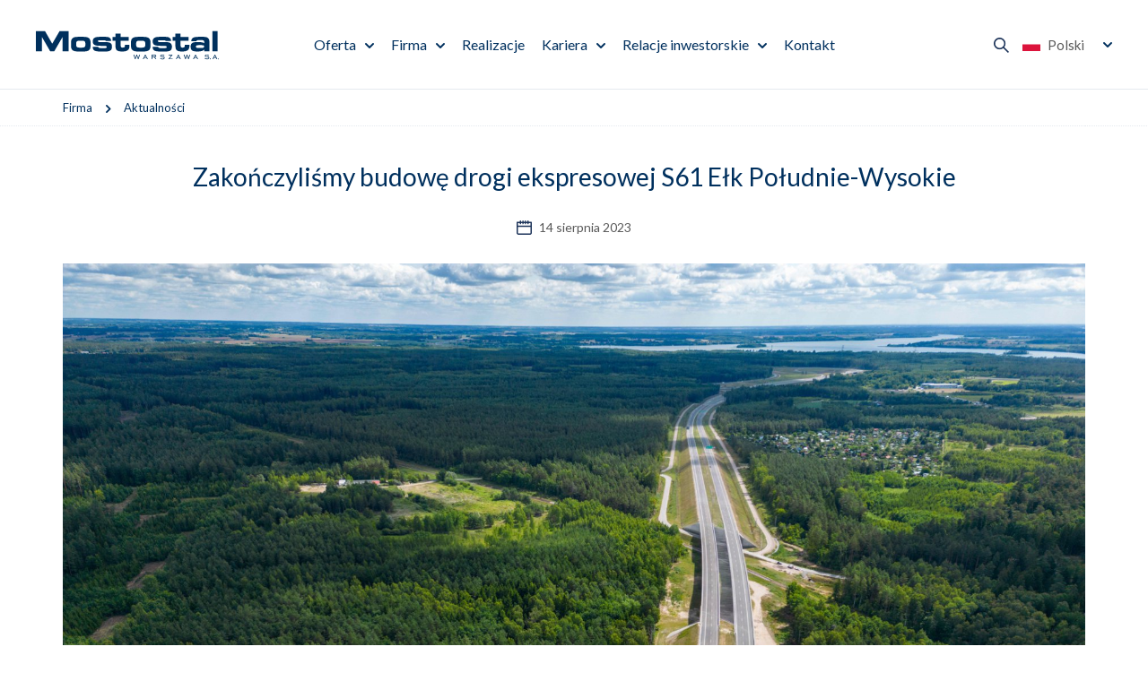

--- FILE ---
content_type: text/html; charset=utf-8
request_url: https://www.mostostal.waw.pl/firma/aktualnosci/zakonczylismy-budowe-drogi-ekspresowej-s61-elk-pol
body_size: 4935
content:
 <!DOCTYPE html>
<html lang="pl">
<head>
<title>Zakończyliśmy budowę drogi ekspresowej S61 Ełk Południe-Wysokie - Mostostal Warszawa</title>
<meta charset="utf-8">
<meta name="description" content="W wydarzeniu wzięli udział m.in.: Andrzej Adamczyk, Minister Infrastruktury, Norbert Maliszewski, Szef Rządowego Centrum Analiz, Olga Semeniuk-Patkowska, Wiceminister Rozwoju">
<link href="/css/all_gzip.css?v=90" type="text/css" rel="stylesheet">
<link rel="shortcut icon" href="/img/favicon.ico" type="image/x-icon">
<link rel="icon" href="/img/favicon.ico" type="image/x-icon">
<link rel="icon" type="image/png" href="/img/icon/favicon-96x96.png" sizes="96x96" />
<link rel="icon" type="image/svg+xml" href="/img/icon/favicon.svg" />
<link rel="apple-touch-icon" sizes="180x180" href="/img/icon/apple-touch-icon.png" />
<meta name="apple-mobile-web-app-title" content="Mostostal" />
<link rel="manifest" href="/img/icon/site.webmanifest" />
<meta id="viewport" name="viewport" content="width=device-width">
<link rel="preload" href="https://fonts.googleapis.com/css2?family=Lato:ital,wght@0,400;0,700;0,900;1,400;1,700;1,900&display=swap" as="style" onload="this.onload=null;this.rel='stylesheet'">
<noscript>
<link rel="stylesheet" href="https://fonts.googleapis.com/css2?family=Lato:ital,wght@0,400;0,700;0,900;1,400;1,700;1,900&display=swap">
</noscript>
<link rel="prefetch" as="script" href="/js/all_gzip.js?v=89">
<meta property="og:locale" content="pl_PL" />
<meta property="og:type" content="website" />
<meta property="og:title" content="Zakończyliśmy budowę drogi ekspresowej S61 Ełk Południe-Wysokie - Mostostal Warszawa" />
<meta property="og:description" content="W wydarzeniu wzięli udział m.in.: Andrzej Adamczyk, Minister Infrastruktury, Norbert Maliszewski, Szef Rządowego Centrum Analiz, Olga Semeniuk-Patkowska, Wiceminister Rozwoju" />
<meta property="og:url" content="https://www.mostostal.waw.pl/firma/aktualnosci/zakonczylismy-budowe-drogi-ekspresowej-s61-elk-pol" />
<meta property="og:site_name" content="Mostostal Warszawa" />
<meta property="og:image" content="https://www.mostostal.waw.pl/img/logo.png" />
<link rel="canonical" href="https://www.mostostal.waw.pl/firma/aktualnosci/zakonczylismy-budowe-drogi-ekspresowej-s61-elk-pol" />
<!-- Global site tag (gtag.js) - Google Analytics -->
<script type="text/plain" data-category="necessary" src="https://www.googletagmanager.com/gtag/js?id=UA-123481568-1"></script>
<script type="text/plain" data-category="necessary">
window.dataLayer = window.dataLayer || [];
function gtag(){dataLayer.push(arguments);}
gtag('js', new Date());
gtag('config', 'UA-123481568-1');
</script>
</head>
<body class="body prod1609793976">
<div class="wrapper">
<header>
<div class="logo">
<a href="/">
<img width="213" height="33" src="/files/logo-mostostal-warszawa_3.svg" alt="Mostostal Warszawa" />
</a>
</div>
<div class="collapse navbar-collapse" role="navigation">
<ul class="nav navbar-nav nav-header">
<li class="m1 mdropdown multi-column">
<a href="https://www.mostostal.waw.pl/oferta">
Oferta
</a>
<ul class="dropdown-menu columns-1">
<li class="dropdown-column is-box">
<div class="menu-description">
<div>
<div class="title-medium">
Oferta
</div>
<div class="description">
80 lat obecności firmy na polskim rynku zaowocowało realizacją wszelkiego rodzaju obiektów z zakresu budownictwa: ogólnego, ekologicznego, energetycznego, infrastrukturalnego i drogowego.
</div>
<a class="button" href="https://www.mostostal.waw.pl/oferta">
Czytaj więcej
</a>
</div>
</div>
</li>
<li class="dropdown-column is-menu">
<ul class="nav menu-column">
<li class="m2">
<a href="https://www.mostostal.waw.pl/oferta/ogolne">Ogólne</a>
</li>
<li class="m2">
<a href="https://www.mostostal.waw.pl/oferta/przemyslowe">Przemysłowe</a>
</li>
<li class="m2">
<a href="https://www.mostostal.waw.pl/oferta/infrastrukturalne-i-drogowe">Infrastrukturalne i drogowe</a>
</li>
<li class="m2">
<a href="https://www.mostostal.waw.pl/oferta/ekologiczne">Ekologiczne</a>
</li>
<li class="m2">
<a href="https://www.mostostal.waw.pl/oferta/energetyczne">Energetyczne</a>
</li>
<li class="m2">
<a href="https://www.mostostal.waw.pl/oferta/uslugi-laboratoryjne">Usługi laboratoryjne</a>
</li>
<li class="m2">
<a href="https://www.mostostal.waw.pl/oferta/mieszanki-mineralno-asfaltowe">Mieszanki mineralno-asfaltowe</a>
</li>
<li class="m2">
<a href="https://www.mostostal.waw.pl/oferta/uslugi-sprzetowo-transportowe">Usługi sprzętowo-transportowe</a>
</li>
</ul>
</li>
<li class="dropdown-column is-box">
<div class="menu-description">
<div class="image">
<img src="/cache/files/misja-wizja-strategia---wo-400-ho-200.jpg" width="400" height="200" alt="Misja, wizja i strategia" />
</div>
<div>
<div class="title-medium">
Misja, wizja i strategia
</div>
<a class="button-more" href="https://www.mostostal.waw.pl/firma/misja-wizja-i-strategia">
Szczegóły
</a>
</div>
</div>
</li>
<li class="dropdown-column is-box">
<div class="menu-description">
<div class="image">
<img src="/cache/files/realizacje---wo-400-ho-200.jpg" width="400" height="200" alt="Poznaj nasze realizacje" />
</div>
<div>
<div class="title-medium">
Poznaj nasze realizacje
</div>
<a class="button-more" href="https://www.mostostal.waw.pl/realizacje">
Zobacz realizacje
</a>
</div>
</div>
</li>
</ul>
</li>
<li class="m1 mdropdown multi-column">
<a href="https://www.mostostal.waw.pl/firma">
Firma
</a>
<ul class="dropdown-menu columns-1">
<li class="dropdown-column is-box">
<div class="menu-description">
<div>
<div class="title-medium">
Firma
</div>
<div class="description">
Występując w roli generalnego wykonawcy,
realizujemy inwestycje we wszystkich
kluczowych sektorach rynku budowlanego
w kraju i poza granicą.
</div>
<a class="button" href="https://www.mostostal.waw.pl/firma">
Czytaj więcej
</a>
</div>
</div>
</li>
<li class="dropdown-column is-menu">
<ul class="nav menu-column">
<li class="m2">
<a href="https://www.mostostal.waw.pl/firma/misja-wizja-i-strategia">Misja, wizja i strategia</a>
</li>
<li class="m2">
<a href="https://www.mostostal.waw.pl/firma/zrownowazony-rozwoj">Zrównoważony rozwój</a>
</li>
<li class="m2 active">
<a href="https://www.mostostal.waw.pl/firma/aktualnosci">Aktualności</a>
</li>
<li class="m2">
<a href="https://www.mostostal.waw.pl/firma/dane-osobowe">Dane osobowe</a>
</li>
<li class="m2">
<a href="https://www.mostostal.waw.pl/firma/kodeks-postepowania">Kodeks Postępowania</a>
</li>
<li class="m2">
<a href="https://www.mostostal.waw.pl/firma/procedura-zgloszen-wewnetrznych">Procedura zgłoszeń wewnętrznych</a>
</li>
<li class="m2">
<a href="https://www.mostostal.waw.pl/firma/media">Media</a>
</li>
<li class="m2">
<a href="https://www.mostostal.waw.pl/firma/kontrahenci">Kontrahenci</a>
</li>
</ul>
</li>
<li class="dropdown-column is-box">
<div class="menu-description">
<div class="image">
<img src="/cache/files/oferta---wo-400-ho-200.jpg" width="400" height="200" alt="Nasza oferta" />
</div>
<div>
<div class="title-medium">
Nasza oferta
</div>
<a class="button-more" href="https://www.mostostal.waw.pl/oferta">
Poznaj naszą ofertę
</a>
</div>
</div>
</li>
</ul>
</li>
<li class="m1 normal-menu">
<a href="https://www.mostostal.waw.pl/realizacje">
Realizacje
</a>
</li>
<li class="m1 mdropdown normal-menu">
<a href="https://www.mostostal.waw.pl/kariera">
Kariera
</a>
<ul class="dropdown-menu columns-1">
<li class="dropdown-column is-menu">
<ul class="nav menu-column">
<li class="m2">
<a href="https://www.mostostal.waw.pl/kariera/oferty-pracy">Oferty pracy</a>
</li>
<li class="m2">
<a href="https://www.mostostal.waw.pl/kariera/nasz-zespol">Poznaj nasz zespół</a>
</li>
<li class="m2">
<a href="https://www.mostostal.waw.pl/kariera/proces-rekrutacji">Proces rekrutacji</a>
</li>
<li class="m2">
<a href="https://www.mostostal.waw.pl/kariera/studenci-i-absolwenci">Studenci i absolwenci</a>
</li>
<li class="m2">
<a href="https://www.mostostal.waw.pl/kariera/benefity">Benefity</a>
</li>
<li class="m2">
<a href="https://www.mostostal.waw.pl/kariera/jak-wyglada-praca-w-mostostalu">Jak wygląda praca w Mostostalu?</a>
</li>
</ul>
</li>
</ul>
</li>
<li class="m1 mdropdown normal-menu">
<a href="https://www.mostostal.waw.pl/relacje-inwestorskie">
Relacje inwestorskie
</a>
<ul class="dropdown-menu columns-1">
<li class="dropdown-column is-menu">
<ul class="nav menu-column">
<li class="m2">
<a href="https://www.mostostal.waw.pl/relacje-inwestorskie/akcjonariat">Akcjonariat</a>
</li>
<li class="m2">
<a href="https://www.mostostal.waw.pl/relacje-inwestorskie/wladze-spolki">Władze Spółki</a>
</li>
<li class="m2">
<a href="https://www.mostostal.waw.pl/relacje-inwestorskie/raporty">Raporty</a>
</li>
<li class="m2">
<a href="https://www.mostostal.waw.pl/relacje-inwestorskie/notowania">Notowania</a>
</li>
<li class="m2">
<a href="https://www.mostostal.waw.pl/relacje-inwestorskie/lad-korporacyjny">Ład korporacyjny</a>
</li>
<li class="m2">
<a href="https://www.mostostal.waw.pl/relacje-inwestorskie/walne-zgromadzenie">Walne Zgromadzenie</a>
</li>
<li class="m2">
<a href="https://www.mostostal.waw.pl/relacje-inwestorskie/komunikaty">Komunikaty</a>
</li>
<li class="m2">
<a href="https://www.mostostal.waw.pl/relacje-inwestorskie/kalendarium">Kalendarium</a>
</li>
</ul>
</li>
</ul>
</li>
<li class="m1 normal-menu">
<a href="https://www.mostostal.waw.pl/kontakt">
Kontakt
</a>
</li>
</ul>
</div>
<div class="actions">
<div class="search-trigger"></div>
<button type="button" class="navbar-toggle" data-toggle="collapse" data-target=".navbar-collapse">
<span class="sr-only">Pokaż menu</span>
</button>
<div class="languages">
<span class="current">
<img width="20" height="15" src="/img/flags/pl.svg" alt="Polski"> Polski
</span>
<div>
<a href="/" class=" active">
<img width="20" height="15" src="/img/flags/pl.svg" alt="Polski"> Polski
</a>
<a href="/en" class="">
<img width="20" height="15" src="/img/flags/en.svg" alt="English"> English
</a>
</div>
</div>
</div>
<div class="search">
<div class="title">
Szukaj w Mostostal Warszawa
</div>
<form action="/" method="GET">
<input class="form-control" type="text" name="q" value="" placeholder="Wprowadź szukaną frazę" />
<button type="submit"></button>
</form>
</div>
</header>
<div class="header-spacer"></div>
<div class="path">
<div class="container">
<ol class="breadcrumb" itemscope itemtype="http://schema.org/BreadcrumbList">
<li itemprop="itemListElement" itemscope itemtype="http://schema.org/ListItem" class="breadcrumb-2">
<a itemprop="item" href="https://www.mostostal.waw.pl/firma">
<span itemprop="name">Firma</span>
</a>
<meta itemprop="position" content="2" />
</li>
<li itemprop="itemListElement" itemscope itemtype="http://schema.org/ListItem" class="breadcrumb-3">
<a itemprop="item" href="https://www.mostostal.waw.pl/firma/aktualnosci">
<span itemprop="name">Aktualności</span>
</a>
<meta itemprop="position" content="3" />
</li>
</ol>
</div>
</div>
<div class="main-body">
<div class="container-pages">
<div id="main" class="row">
<div id="content" class="col-md-12">
<div class="container">
<div itemscope itemtype="https://schema.org/Article" class="news-single">
<div class="news-heading">
<h1 itemprop="name">Zakończyliśmy budowę drogi ekspresowej S61 Ełk Południe-Wysokie</h1>
<div class="date">
14 sierpnia 2023
</div>
</div>
<div class="news-content is-zdjecie-nad">
<div class="image">
<a itemprop="image" class="DmsImageBox" href="/cache/files/642686261/sssssssssssss61.jpg">
<img
data-src="/cache/files/642686261/sssssssssssss61---w-1200.jpg"
data-srcset="/cache/files/642686261/sssssssssssss61---w-1200.jpg 1200w, /cache/files/642686261/sssssssssssss61---w-1800.jpg 1800w, /cache/files/642686261/sssssssssssss61---w-2400.jpg 2400w"
alt="Zakończyliśmy budowę drogi ekspresowej S61 Ełk Południe-Wysokie"
/>
</a>
</div>
<div itemprop="description" class="description has-image">
<p style="text-align: justify;">W wydarzeniu wzięli udział m.in.: Andrzej Adamczyk, Minister Infrastruktury, Norbert Maliszewski, Szef Rządowego Centrum Analiz, Olga Semeniuk-Patkowska, Wiceminister Rozwoju i&nbsp;Technologii, Michał Wiśniewski, Wiceminister Obrony Narodowej, Jarosław Zieliński, Poseł na Sejm RP, Mirosław Nicewicz, Dyrektor Oddziału GDDKiA w&nbsp;Olsztynie oraz&nbsp;Tomasz Andrukiewicz, Prezydent Miasta Ełku.</p> <p style="text-align: justify;">Podczas uroczystości Mostostal Warszawa reprezentował Jacek Szymanek, Członek Zarządu i&nbsp;Grzegorz Sikorski, Dyrektor Kontraktu.</p> <p style="text-align: justify;"><img alt="uuuuuuuuuuuuuuuuuuu" src="/files/642686261/img/S61_zdjęcie_głowne.JPG" style="width: 1200px; height: 800px;" /></p> <p style="text-align: justify;"><em>W 2018 roku, podpisując umowę na zaprojektowanie i&nbsp;budowę drogi ekspresowej S61 na odcinku Ełk Południe-Wysokie, zyskaliśmy możliwość zrealizowania inwestycji strategicznej nie&nbsp;tylko dla&nbsp;tego regionu, ale i&nbsp;całego kraju. &ndash; </em>m&oacute;wi Jacek Szymanek, Członek Zarządu Mostostalu Warszawa. &ndash; <em>W prace nad zadaniem zaangażowaliśmy wybitnych inżynier&oacute;w, kt&oacute;rym w&nbsp;tym miejscu składam szczere wyrazy uznania. Szczeg&oacute;lne podziękowania kieruję do całego Zespołu budowy z&nbsp;Grzegorzem Sikorskim, Dyrektorem Kontraktu, na czele. Dziękuję też Członkom Konsorcjum. Dzisiejsze otwarcie odcinka S61 jest przykładem naszego profesjonalizmu.</em></p> <p style="text-align: justify;">Zakres zadania obejmował wykonanie wszystkich niezbędnych czynności do prawidłowego funkcjonowania drogi ekspresowej. Prace opr&oacute;cz budowy fragment&oacute;w S61 i&nbsp;S16 obejmowały m.in. przebudowę istniejących dr&oacute;g, budowę obiekt&oacute;w inżynieryjnych, infrastruktury dla&nbsp;pieszych i&nbsp;rowerzyst&oacute;w, łącznik&oacute;w, urządzeń bezpieczeństwa ruchu drogowego oraz&nbsp;przejazd&oacute;w awaryjnych. Ponadto wykonane zostało odwodnienie, sieć teletechniczna, oświetlenie oraz&nbsp;zamontowano urządzenia ochrony środowiska.</p> <p style="text-align: justify;">Wartość kontraktu wyniosła 685,94 mln zł brutto.</p> <p style="text-align: justify;"><em>Na zdjęciach:<br /> (1) Zdjęcie gł&oacute;wne: Odcinek drogi ekspresowej S61 Ełk Południe-Wysokie.<br /> (2) Zdjęcie w&nbsp;tekście (od lewej):&nbsp; Robert Radoń, Inżynier Kontraktu - Lafrentz, Paweł Kwiecień, Dyrektor Biura Komunikacji i&nbsp;Administracji, Agnieszka Kusińska, Specjalista ds. Rozliczeń, Dorota Nikonowicz, Inżynier ds. Technologii i&nbsp;Materiał&oacute;w, Rafał Maszkiewicz, Kierownik ds. Technicznych, Justyna Jeka, Specjalista ds. Rozliczeń, Wojciech Grabowiecki, Inżynier Budowy, Jacek Szymanek, Członek Zarządu Mostostalu Warszawa, Grzegorz Sikorski, Dyrektor Kontraktu oraz&nbsp;Adam Harasimczuk, Inspektor Branży Konstrukcyjno-Budowlanej oraz&nbsp;Drogowej - Lafrentz.</em></p> <p style="text-align: justify;"><em>Fot. MW</em></p>
</div>
</div>
<div class="news-sections">
</div>
</div>
</div>
</div>
</div>
</div>
</div>
<footer>
<div class="container">
<div class="footer">
<div class="contact">
<p>Mostostal Warszawa SA<br />
ul. Konstruktorska 12A<br />
02-673 Warszawa<br />
tel.: +48 22 250 70 00<br />
fax: +48 22 250 70 01</p>
</div>
<div class="socials">
<div class="name">
Obserwuj nas na
</div>
<div class="icons">
<a href="https://www.facebook.com/mostostal.warszawa" class="facebook" target="_blank" rel="nofollow" title="Facebook"></a>
<a href="https://www.instagram.com/mostostal_warszawa/" class="instagram" target="_blank" rel="nofollow" title="Instagram"></a>
<a href="https://pl.linkedin.com/company/mostostal-warszawa-s-a-" class="linkedin" target="_blank" rel="nofollow" title="Linkedin"></a>
<a href="https://www.youtube.com/channel/UCEcf3LJR9m5Kh8f6Fwv897A" class="youtube" target="_blank" rel="nofollow" title="Youtube"></a>
<a href="https://open.spotify.com/show/39PZTkUqKzuW8CIdH7QGa4" class="spotify" target="_blank" rel="nofollow" title="Spotify"></a>
</div>
</div>
<div class="group">
<div class="name">
Grupa kapitałowa
</div>
<div class="logotypes">
<div>
<a href="https://www.mostostal-plock.pl/">
<img src="/cache/files/logo-mostostal-plock-sa.svg" alt="Mostostal Płock" />
</a>
</div>
<div>
<a href="https://www.mostostal-kielce.com.pl/">
<img src="/cache/files/logo-mostostal-kielce.svg" alt="Mostostal Kielce" />
</a>
</div>
<div>
<a href="https://www.amk-krakow.pl/">
<img src="/cache/files/amk-krakow.svg" alt="Amk Kraków" />
</a>
</div>
</div>
</div>
</div>
<div class="info">
<p>Sąd Rejonowy dla&nbsp;m. st. Warszawy w&nbsp;Warszawie, XIII Wydział Gospodarczy Krajowego Rejestru Sądowego Nr KRS 0000008820<br />
NIP: 526-020-49-95, Regon: 012059053, Kapitał zakładowy 20 000 000 PLN, Kapitał wpłacony 20 000 000 PLN</p>
</div>
<div class="site-name">
Mostostal Warszawa
</div>
</div>
<div class="copyright-wrapper">
<div class="container">
<div class="copyright">
<div>© 2026 Mostostal Warszawa | Wszelkie prawa zastrzeżone | <a href="/polityka-cookies">Polityka Cookies</a> | <a href="javascript:CookieConsent.showPreferences();">Ustawienia cookie</a>
</div>
<div class="zstudio">
Projekt &amp; cms: <a title="Projektowanie stron Warszawa" href="https://www.zstudio.pl">www.zstudio.pl</a>
</div>
</div>
</div>
</div>
</footer>
</div>
<script async src="/js/all_gzip.js?v=89" type="text/javascript"></script>
</body>
</html>
